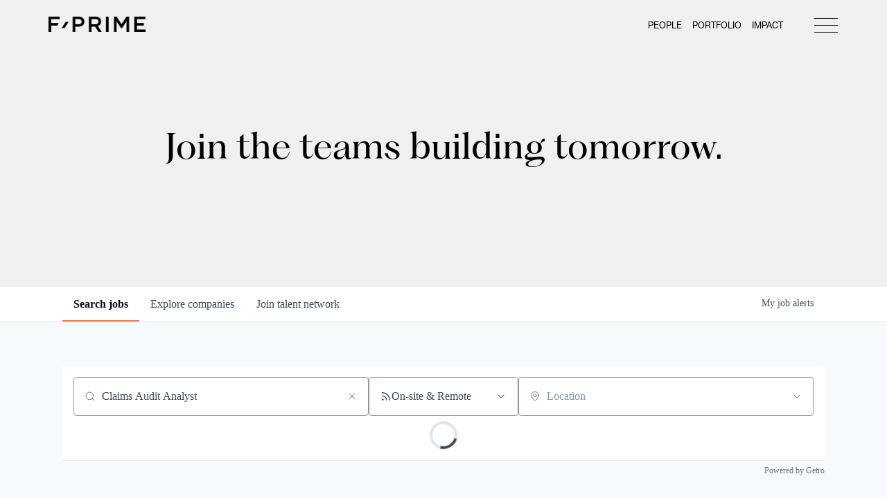

--- FILE ---
content_type: text/html; charset=utf-8
request_url: https://jobs.fprimecapital.com/jobs?q=Claims%20Audit%20Analyst
body_size: 16275
content:
<!DOCTYPE html><html lang="en"><head><link rel="shortcut icon" href="https://cdn.filestackcontent.com/YysyxmoSTHadINAmeBfb" data-next-head=""/><title data-next-head="">Jobs | F-Prime Capital Partners Job Board</title><meta name="description" property="og:description" content="Search job openings across the F-Prime Capital Partners network." data-next-head=""/><meta charSet="utf-8" data-next-head=""/><meta name="viewport" content="initial-scale=1.0, width=device-width" data-next-head=""/><link rel="apple-touch-icon" sizes="180x180" href="https://cdn.filestackcontent.com/YysyxmoSTHadINAmeBfb" data-next-head=""/><link rel="icon" type="image/png" sizes="32x32" href="https://cdn.filestackcontent.com/YysyxmoSTHadINAmeBfb" data-next-head=""/><link rel="icon" type="image/png" sizes="16x16" href="https://cdn.filestackcontent.com/YysyxmoSTHadINAmeBfb" data-next-head=""/><link rel="shortcut icon" href="https://cdn.filestackcontent.com/YysyxmoSTHadINAmeBfb" data-next-head=""/><link rel="canonical" href="https://jobs.fprimecapital.com/jobs" data-next-head=""/><meta name="url" property="og:url" content="https://jobs.fprimecapital.com" data-next-head=""/><meta name="type" property="og:type" content="website" data-next-head=""/><meta name="title" property="og:title" content="F-Prime Capital Partners Job Board" data-next-head=""/><meta name="image" property="og:image" content="http://cdn.filestackcontent.com/uHls9nsjR6GY95qtIbK3" data-next-head=""/><meta name="secure_url" property="og:image:secure_url" content="https://cdn.filestackcontent.com/uHls9nsjR6GY95qtIbK3" data-next-head=""/><meta name="twitter:card" content="summary_large_image" data-next-head=""/><meta name="twitter:image" content="https://cdn.filestackcontent.com/uHls9nsjR6GY95qtIbK3" data-next-head=""/><meta name="twitter:title" content="F-Prime Capital Partners Job Board" data-next-head=""/><meta name="twitter:description" content="Search job openings across the F-Prime Capital Partners network." data-next-head=""/><meta name="google-site-verification" content="CQNnZQRH0dvJgCqWABp64ULhLI69C53ULhWdJemAW_w" data-next-head=""/><script>!function(){var analytics=window.analytics=window.analytics||[];if(!analytics.initialize)if(analytics.invoked)window.console&&console.error&&console.error("Segment snippet included twice.");else{analytics.invoked=!0;analytics.methods=["trackSubmit","trackClick","trackLink","trackForm","pageview","identify","reset","group","track","ready","alias","debug","page","once","off","on","addSourceMiddleware","addIntegrationMiddleware","setAnonymousId","addDestinationMiddleware"];analytics.factory=function(e){return function(){if(window.analytics.initialized)return window.analytics[e].apply(window.analytics,arguments);var i=Array.prototype.slice.call(arguments);i.unshift(e);analytics.push(i);return analytics}};for(var i=0;i<analytics.methods.length;i++){var key=analytics.methods[i];analytics[key]=analytics.factory(key)}analytics.load=function(key,i){var t=document.createElement("script");t.type="text/javascript";t.async=!0;t.src="https://an.getro.com/analytics.js/v1/" + key + "/analytics.min.js";var n=document.getElementsByTagName("script")[0];n.parentNode.insertBefore(t,n);analytics._loadOptions=i};analytics._writeKey="VKRqdgSBA3lFoZSlbeHbrzqQkLPBcP7W";;analytics.SNIPPET_VERSION="4.16.1";
analytics.load("VKRqdgSBA3lFoZSlbeHbrzqQkLPBcP7W");

}}();</script><link rel="stylesheet" href="https://cdn-customers.getro.com/fprime/style.react.css??v=7d49c166ca9f24905f04271c5fbd729797522e47"/><link rel="preload" href="https://cdn.getro.com/assets/_next/static/css/b1414ae24606c043.css" as="style"/><link rel="stylesheet" href="https://cdn.getro.com/assets/_next/static/css/b1414ae24606c043.css" data-n-g=""/><noscript data-n-css=""></noscript><script defer="" nomodule="" src="https://cdn.getro.com/assets/_next/static/chunks/polyfills-42372ed130431b0a.js"></script><script id="jquery" src="https://ajax.googleapis.com/ajax/libs/jquery/3.6.0/jquery.min.js" defer="" data-nscript="beforeInteractive"></script><script src="https://cdn.getro.com/assets/_next/static/chunks/webpack-ab58b860c16628b6.js" defer=""></script><script src="https://cdn.getro.com/assets/_next/static/chunks/framework-a008f048849dfc11.js" defer=""></script><script src="https://cdn.getro.com/assets/_next/static/chunks/main-4151966bb5b4038b.js" defer=""></script><script src="https://cdn.getro.com/assets/_next/static/chunks/pages/_app-52002506ec936253.js" defer=""></script><script src="https://cdn.getro.com/assets/_next/static/chunks/a86620fd-3b4606652f1c2476.js" defer=""></script><script src="https://cdn.getro.com/assets/_next/static/chunks/07c2d338-19ca01e539922f81.js" defer=""></script><script src="https://cdn.getro.com/assets/_next/static/chunks/8230-afd6e299f7a6ae33.js" defer=""></script><script src="https://cdn.getro.com/assets/_next/static/chunks/4000-0acb5a82151cbee6.js" defer=""></script><script src="https://cdn.getro.com/assets/_next/static/chunks/9091-5cd776e8ee5ad3a3.js" defer=""></script><script src="https://cdn.getro.com/assets/_next/static/chunks/1637-66b68fc38bc6d10a.js" defer=""></script><script src="https://cdn.getro.com/assets/_next/static/chunks/3911-bec3a03c755777c4.js" defer=""></script><script src="https://cdn.getro.com/assets/_next/static/chunks/9117-6f216abbf55ba8cd.js" defer=""></script><script src="https://cdn.getro.com/assets/_next/static/chunks/1446-b10012f4e22f3c87.js" defer=""></script><script src="https://cdn.getro.com/assets/_next/static/chunks/5355-7de2c819d8cad6ea.js" defer=""></script><script src="https://cdn.getro.com/assets/_next/static/chunks/9582-aa7f986fdb36f43c.js" defer=""></script><script src="https://cdn.getro.com/assets/_next/static/chunks/7444-5b216bf1b914fcfd.js" defer=""></script><script src="https://cdn.getro.com/assets/_next/static/chunks/5809-2d37fe16713c0c21.js" defer=""></script><script src="https://cdn.getro.com/assets/_next/static/chunks/pages/jobs-67d76221fa675266.js" defer=""></script><script src="https://cdn.getro.com/assets/_next/static/wVUNz74L36J38sTj2A9V4/_buildManifest.js" defer=""></script><script src="https://cdn.getro.com/assets/_next/static/wVUNz74L36J38sTj2A9V4/_ssgManifest.js" defer=""></script><meta name="sentry-trace" content="06524412adf9e1fbe9734085b44ec9e1-590fc73656301fdd-0"/><meta name="baggage" content="sentry-environment=production,sentry-release=08a5512cff5c0e51019517bf0630219b287ce933,sentry-public_key=99c84790fa184cf49c16c34cd7113f75,sentry-trace_id=06524412adf9e1fbe9734085b44ec9e1,sentry-org_id=129958,sentry-sampled=false,sentry-sample_rand=0.9317656400191274,sentry-sample_rate=0.033"/><style data-styled="" data-styled-version="5.3.11">.gVRrUK{box-sizing:border-box;margin:0;min-width:0;font-family:-apple-system,BlinkMacSystemFont,'Segoe UI','Roboto','Oxygen','Ubuntu','Cantarell','Fira Sans','Droid Sans','Helvetica Neue','sans-serif';font-weight:400;font-style:normal;font-size:16px;color:#3F495A;}/*!sc*/
.fyPcag{box-sizing:border-box;margin:0;min-width:0;background-color:#F7FAFC;min-height:100vh;-webkit-flex-direction:column;-ms-flex-direction:column;flex-direction:column;-webkit-align-items:stretch;-webkit-box-align:stretch;-ms-flex-align:stretch;align-items:stretch;}/*!sc*/
.dKubqp{box-sizing:border-box;margin:0;min-width:0;}/*!sc*/
.elbZCm{box-sizing:border-box;margin:0;min-width:0;width:100%;}/*!sc*/
.dFKghv{box-sizing:border-box;margin:0;min-width:0;box-shadow:0 1px 0 0 #e5e5e5;-webkit-flex-direction:row;-ms-flex-direction:row;flex-direction:row;width:100%;background-color:#ffffff;}/*!sc*/
.byBMUo{box-sizing:border-box;margin:0;min-width:0;max-width:100%;width:100%;margin-left:auto;margin-right:auto;}/*!sc*/
@media screen and (min-width:40em){.byBMUo{width:100%;}}/*!sc*/
@media screen and (min-width:65em){.byBMUo{width:1100px;}}/*!sc*/
.hQFgTu{box-sizing:border-box;margin:0;min-width:0;color:#4900FF;position:relative;-webkit-text-decoration:none;text-decoration:none;-webkit-transition:all ease 0.3s;transition:all ease 0.3s;text-transform:capitalize;-webkit-order:0;-ms-flex-order:0;order:0;padding-left:16px;padding-right:16px;padding-top:16px;padding-bottom:16px;font-size:16px;color:#3F495A;display:-webkit-box;display:-webkit-flex;display:-ms-flexbox;display:flex;-webkit-align-items:baseline;-webkit-box-align:baseline;-ms-flex-align:baseline;align-items:baseline;}/*!sc*/
@media screen and (min-width:40em){.hQFgTu{text-transform:capitalize;}}/*!sc*/
@media screen and (min-width:65em){.hQFgTu{text-transform:unset;}}/*!sc*/
.hQFgTu span{display:none;}/*!sc*/
.hQFgTu::after{content:'';position:absolute;left:0;right:0;bottom:0;height:0.125rem;background-color:#4900FF;opacity:0;-webkit-transition:opacity 0.3s;transition:opacity 0.3s;}/*!sc*/
.hQFgTu:hover{color:#3F495A;}/*!sc*/
.hQFgTu:active{background-color:#F7FAFC;-webkit-transform:scale(.94);-ms-transform:scale(.94);transform:scale(.94);}/*!sc*/
.hQFgTu.active{font-weight:600;color:#090925;}/*!sc*/
.hQFgTu.active::after{opacity:1;}/*!sc*/
@media screen and (min-width:40em){.hQFgTu{padding-left:16px;padding-right:16px;}}/*!sc*/
.ekJmTQ{box-sizing:border-box;margin:0;min-width:0;display:none;}/*!sc*/
@media screen and (min-width:40em){.ekJmTQ{display:none;}}/*!sc*/
@media screen and (min-width:65em){.ekJmTQ{display:inline-block;}}/*!sc*/
.cyRTWj{box-sizing:border-box;margin:0;min-width:0;color:#4900FF;position:relative;-webkit-text-decoration:none;text-decoration:none;-webkit-transition:all ease 0.3s;transition:all ease 0.3s;text-transform:capitalize;-webkit-order:1;-ms-flex-order:1;order:1;padding-left:16px;padding-right:16px;padding-top:16px;padding-bottom:16px;font-size:16px;color:#3F495A;display:-webkit-box;display:-webkit-flex;display:-ms-flexbox;display:flex;-webkit-align-items:baseline;-webkit-box-align:baseline;-ms-flex-align:baseline;align-items:baseline;}/*!sc*/
@media screen and (min-width:40em){.cyRTWj{text-transform:capitalize;}}/*!sc*/
@media screen and (min-width:65em){.cyRTWj{text-transform:unset;}}/*!sc*/
.cyRTWj span{display:none;}/*!sc*/
.cyRTWj::after{content:'';position:absolute;left:0;right:0;bottom:0;height:0.125rem;background-color:#4900FF;opacity:0;-webkit-transition:opacity 0.3s;transition:opacity 0.3s;}/*!sc*/
.cyRTWj:hover{color:#3F495A;}/*!sc*/
.cyRTWj:active{background-color:#F7FAFC;-webkit-transform:scale(.94);-ms-transform:scale(.94);transform:scale(.94);}/*!sc*/
.cyRTWj.active{font-weight:600;color:#090925;}/*!sc*/
.cyRTWj.active::after{opacity:1;}/*!sc*/
@media screen and (min-width:40em){.cyRTWj{padding-left:16px;padding-right:16px;}}/*!sc*/
.kPzaxb{box-sizing:border-box;margin:0;min-width:0;color:#4900FF;position:relative;-webkit-text-decoration:none;text-decoration:none;-webkit-transition:all ease 0.3s;transition:all ease 0.3s;text-transform:unset;-webkit-order:2;-ms-flex-order:2;order:2;padding-left:16px;padding-right:16px;padding-top:16px;padding-bottom:16px;font-size:16px;color:#3F495A;display:-webkit-box;display:-webkit-flex;display:-ms-flexbox;display:flex;-webkit-align-items:center;-webkit-box-align:center;-ms-flex-align:center;align-items:center;}/*!sc*/
.kPzaxb span{display:none;}/*!sc*/
.kPzaxb::after{content:'';position:absolute;left:0;right:0;bottom:0;height:0.125rem;background-color:#4900FF;opacity:0;-webkit-transition:opacity 0.3s;transition:opacity 0.3s;}/*!sc*/
.kPzaxb:hover{color:#3F495A;}/*!sc*/
.kPzaxb:active{background-color:#F7FAFC;-webkit-transform:scale(.94);-ms-transform:scale(.94);transform:scale(.94);}/*!sc*/
.kPzaxb.active{font-weight:600;color:#090925;}/*!sc*/
.kPzaxb.active::after{opacity:1;}/*!sc*/
@media screen and (min-width:40em){.kPzaxb{padding-left:16px;padding-right:16px;}}/*!sc*/
.jQZwAb{box-sizing:border-box;margin:0;min-width:0;display:inline-block;}/*!sc*/
@media screen and (min-width:40em){.jQZwAb{display:inline-block;}}/*!sc*/
@media screen and (min-width:65em){.jQZwAb{display:none;}}/*!sc*/
.ioCEHO{box-sizing:border-box;margin:0;min-width:0;margin-left:auto;margin-right:16px;text-align:left;-webkit-flex-direction:column;-ms-flex-direction:column;flex-direction:column;-webkit-order:9999;-ms-flex-order:9999;order:9999;}/*!sc*/
@media screen and (min-width:40em){.ioCEHO{margin-right:16px;}}/*!sc*/
@media screen and (min-width:65em){.ioCEHO{margin-right:0;}}/*!sc*/
.iJaGyT{box-sizing:border-box;margin:0;min-width:0;position:relative;cursor:pointer;-webkit-transition:all ease 0.3s;transition:all ease 0.3s;border-radius:4px;font-size:16px;font-weight:500;display:-webkit-box;display:-webkit-flex;display:-ms-flexbox;display:flex;-webkit-tap-highlight-color:transparent;-webkit-align-items:center;-webkit-box-align:center;-ms-flex-align:center;align-items:center;font-family:-apple-system,BlinkMacSystemFont,'Segoe UI','Roboto','Oxygen','Ubuntu','Cantarell','Fira Sans','Droid Sans','Helvetica Neue','sans-serif';color:#3F495A;background-color:#FFFFFF;border-style:solid;border-color:#A3B1C2;border-width:1px;border:none;border-color:transparent;width:small;height:small;margin-top:8px;padding:8px 16px;padding-right:0;-webkit-align-self:center;-ms-flex-item-align:center;align-self:center;font-size:14px;}/*!sc*/
.iJaGyT:active{-webkit-transform:scale(.94);-ms-transform:scale(.94);transform:scale(.94);box-shadow:inset 0px 1.875px 1.875px rgba(0,0,0,0.12);}/*!sc*/
.iJaGyT:disabled{color:#A3B1C2;}/*!sc*/
.iJaGyT:hover{background-color:#F7FAFC;}/*!sc*/
.iJaGyT [role="progressbar"] > div > div{border-color:rgba(63,73,90,0.2);border-top-color:#090925;}/*!sc*/
@media screen and (min-width:40em){.iJaGyT{border-color:#A3B1C2;}}/*!sc*/
@media screen and (min-width:40em){.iJaGyT{padding-right:16px;}}/*!sc*/
.jUfIjB{box-sizing:border-box;margin:0;min-width:0;display:none;}/*!sc*/
@media screen and (min-width:40em){.jUfIjB{display:block;}}/*!sc*/
.iqghoL{box-sizing:border-box;margin:0;min-width:0;margin-left:auto !important;margin-right:auto !important;box-sizing:border-box;max-width:100%;position:static;z-index:1;margin-left:auto;margin-right:auto;width:100%;padding-top:0;padding-left:16px;padding-right:16px;padding-bottom:64px;}/*!sc*/
@media screen and (min-width:40em){.iqghoL{width:100%;}}/*!sc*/
@media screen and (min-width:65em){.iqghoL{width:1132px;}}/*!sc*/
.bkhDTe{box-sizing:border-box;margin:0;min-width:0;margin-top:64px;margin-bottom:32px;}/*!sc*/
.dOjeRb{box-sizing:border-box;margin:0;min-width:0;padding-left:16px;padding-right:16px;padding-top:8px;padding-bottom:8px;background:white;border:none;box-shadow:0px 1px 0px 0px rgba(0,0,0,0.06);border-radius:4px;padding:16px;margin-top:0px;margin-bottom:0px;}/*!sc*/
.dPOMYt{box-sizing:border-box;margin:0;min-width:0;position:relative;-webkit-flex-direction:column;-ms-flex-direction:column;flex-direction:column;}/*!sc*/
.eafdQG{box-sizing:border-box;margin:0;min-width:0;gap:8px;position:relative;-webkit-flex-direction:column;-ms-flex-direction:column;flex-direction:column;padding-bottom:8px;-webkit-align-items:flex-start;-webkit-box-align:flex-start;-ms-flex-align:flex-start;align-items:flex-start;}/*!sc*/
@media screen and (min-width:40em){.eafdQG{-webkit-flex-direction:column;-ms-flex-direction:column;flex-direction:column;}}/*!sc*/
@media screen and (min-width:65em){.eafdQG{-webkit-flex-direction:row;-ms-flex-direction:row;flex-direction:row;}}/*!sc*/
.dtqdsu{box-sizing:border-box;margin:0;min-width:0;-webkit-align-items:center;-webkit-box-align:center;-ms-flex-align:center;align-items:center;width:100%;position:relative;}/*!sc*/
.hNsqQD{box-sizing:border-box;margin:0;min-width:0;-webkit-align-self:center;-ms-flex-item-align:center;align-self:center;-webkit-flex-shrink:0;-ms-flex-negative:0;flex-shrink:0;stroke:currentColor;position:absolute;left:16px;color:#67738B;height:16px;width:16px;}/*!sc*/
.jPrzrh{box-sizing:border-box;margin:0;min-width:0;display:block;width:100%;padding:8px;-webkit-appearance:none;-moz-appearance:none;appearance:none;font-size:inherit;line-height:inherit;border:1px solid;border-radius:4px;color:inherit;background-color:transparent;border-color:#8797AB;font-size:16px;-webkit-transition:all .3s;transition:all .3s;color:#3F495A;background-color:#FFFFFF;border-color:#8797AB !important;padding-left:40px;padding-right:12px;padding-top:8px;padding-bottom:8px;font-size:16px;line-height:22px;height:40px;font-family:inherit!important;border-radius:4px;border:1px solid;height:56px;}/*!sc*/
.jPrzrh:disabled{background-color:#EDF2F7;color:#67738B;border-color:#DEE4ED;opacity:1;}/*!sc*/
.jPrzrh::-webkit-input-placeholder{color:#8797AB;}/*!sc*/
.jPrzrh::-moz-placeholder{color:#8797AB;}/*!sc*/
.jPrzrh:-ms-input-placeholder{color:#8797AB;}/*!sc*/
.jPrzrh::placeholder{color:#8797AB;}/*!sc*/
.jPrzrh:focus{outline:none !important;border-color:#3F495A;}/*!sc*/
.jPrzrh::-webkit-input-placeholder{color:#8797AB;font-size:16px;}/*!sc*/
.jPrzrh::-moz-placeholder{color:#8797AB;font-size:16px;}/*!sc*/
.jPrzrh:-ms-input-placeholder{color:#8797AB;font-size:16px;}/*!sc*/
.jPrzrh::placeholder{color:#8797AB;font-size:16px;}/*!sc*/
.gaTgQg{box-sizing:border-box;margin:0;min-width:0;stroke:#67738B;background:transparent;position:absolute;right:16px;cursor:pointer;display:-webkit-box;display:-webkit-flex;display:-ms-flexbox;display:flex;-webkit-align-items:center;-webkit-box-align:center;-ms-flex-align:center;align-items:center;color:#67738B;}/*!sc*/
.fhUgHl{box-sizing:border-box;margin:0;min-width:0;-webkit-align-self:center;-ms-flex-item-align:center;align-self:center;-webkit-flex-shrink:0;-ms-flex-negative:0;flex-shrink:0;stroke:currentColor;color:#67738B;width:1em;height:1em;}/*!sc*/
.gpYOrq{box-sizing:border-box;margin:0;min-width:0;width:100%;max-width:100%;position:relative;}/*!sc*/
@media screen and (min-width:40em){.gpYOrq{max-width:100%;}}/*!sc*/
@media screen and (min-width:65em){.gpYOrq{max-width:216px;}}/*!sc*/
.ifTlGn{box-sizing:border-box;margin:0;min-width:0;border:1px solid;border-color:#8797AB;border-radius:4px;height:56px;width:100%;color:#3F495A;font-size:16px;line-height:24px;-webkit-box-pack:justify;-webkit-justify-content:space-between;-ms-flex-pack:justify;justify-content:space-between;-webkit-align-items:center;-webkit-box-align:center;-ms-flex-align:center;align-items:center;padding:12px 16px;cursor:pointer;}/*!sc*/
.hMzqbi{box-sizing:border-box;margin:0;min-width:0;-webkit-box-pack:justify;-webkit-justify-content:space-between;-ms-flex-pack:justify;justify-content:space-between;-webkit-align-items:center;-webkit-box-align:center;-ms-flex-align:center;align-items:center;gap:8px;}/*!sc*/
.gKbVEE{box-sizing:border-box;margin:0;min-width:0;width:16px;height:16px;}/*!sc*/
.hOzwRQ{box-sizing:border-box;margin:0;min-width:0;color:#67738B;width:16px;height:16px;}/*!sc*/
.bQTaFj{box-sizing:border-box;margin:0;min-width:0;position:relative;width:100%;}/*!sc*/
.bQTaFj svg{margin-left:0px;}/*!sc*/
.CPtuy{box-sizing:border-box;margin:0;min-width:0;display:block;width:100%;padding:8px;-webkit-appearance:none;-moz-appearance:none;appearance:none;font-size:inherit;line-height:inherit;border:1px solid;border-radius:4px;color:inherit;background-color:transparent;border-color:#8797AB;font-size:16px;-webkit-transition:all .3s;transition:all .3s;color:#3F495A;background-color:#FFFFFF;border-color:#8797AB !important;padding-left:40px;padding-right:12px;padding-top:8px;padding-bottom:8px;font-size:16px;line-height:22px;height:40px;font-family:inherit!important;border-radius:4px;border:1px solid;-webkit-transition:none;transition:none;text-transform:none;height:56px;}/*!sc*/
.CPtuy:disabled{background-color:#EDF2F7;color:#67738B;border-color:#DEE4ED;opacity:1;}/*!sc*/
.CPtuy::-webkit-input-placeholder{color:#8797AB;}/*!sc*/
.CPtuy::-moz-placeholder{color:#8797AB;}/*!sc*/
.CPtuy:-ms-input-placeholder{color:#8797AB;}/*!sc*/
.CPtuy::placeholder{color:#8797AB;}/*!sc*/
.CPtuy:focus{outline:none !important;border-color:#3F495A;}/*!sc*/
.CPtuy::-webkit-input-placeholder{color:#8797AB;font-size:16px;}/*!sc*/
.CPtuy::-moz-placeholder{color:#8797AB;font-size:16px;}/*!sc*/
.CPtuy:-ms-input-placeholder{color:#8797AB;font-size:16px;}/*!sc*/
.CPtuy::placeholder{color:#8797AB;font-size:16px;}/*!sc*/
.ePOtqE{box-sizing:border-box;margin:0;min-width:0;gap:24px;-webkit-flex-direction:column;-ms-flex-direction:column;flex-direction:column;}/*!sc*/
@media screen and (min-width:40em){.ePOtqE{gap:8px;-webkit-flex-direction:row;-ms-flex-direction:row;flex-direction:row;}}/*!sc*/
.imIhDR{box-sizing:border-box;margin:0;min-width:0;gap:0px;width:100%;}/*!sc*/
@media screen and (min-width:40em){.imIhDR{gap:0px;}}/*!sc*/
@media screen and (min-width:65em){.imIhDR{gap:8px;}}/*!sc*/
@media screen and (min-width:40em){.imIhDR{width:50%;}}/*!sc*/
@media screen and (min-width:65em){.imIhDR{width:100%;}}/*!sc*/
.hBsjQI{box-sizing:border-box;margin:0;min-width:0;overflow:hidden;z-index:1;max-width:850px;}/*!sc*/
.kDugEE{box-sizing:border-box;margin:0;min-width:0;display:none;gap:8px;-webkit-flex-wrap:wrap;-ms-flex-wrap:wrap;flex-wrap:wrap;height:34px;overflow:hidden;}/*!sc*/
@media screen and (min-width:40em){.kDugEE{display:none;}}/*!sc*/
@media screen and (min-width:65em){.kDugEE{display:-webkit-box;display:-webkit-flex;display:-ms-flexbox;display:flex;}}/*!sc*/
.kDugEE button{padding:0px;}/*!sc*/
.cYZSww{box-sizing:border-box;margin:0;min-width:0;box-sizing:border-box;-webkit-order:3;-ms-flex-order:3;order:3;}/*!sc*/
.gEjMnB{box-sizing:border-box;margin:0;min-width:0;z-index:999;border:1px solid;border-radius:4px;-webkit-align-items:left;-webkit-box-align:left;-ms-flex-align:left;align-items:left;width:100%;padding:4px 16px;-webkit-box-pack:justify;-webkit-justify-content:space-between;-ms-flex-pack:justify;justify-content:space-between;gap:4px;border-color:#DEE4ED;height:32px;position:relative;cursor:pointer;}/*!sc*/
@media screen and (min-width:40em){.gEjMnB{-webkit-align-items:center;-webkit-box-align:center;-ms-flex-align:center;align-items:center;width:auto;}}/*!sc*/
.bTFOLE{box-sizing:border-box;margin:0;min-width:0;font-size:14px;font-weight:500;line-height:24px;color:#3F495A;}/*!sc*/
.jKkGwI{box-sizing:border-box;margin:0;min-width:0;-webkit-align-self:center;-ms-flex-item-align:center;align-self:center;-webkit-flex-shrink:0;-ms-flex-negative:0;flex-shrink:0;color:#3F495A;width:16px;height:16px;}/*!sc*/
.jKkGwI stroke{main:#3F495A;dark:#090925;subtle:#67738B;placeholder:#8797AB;link:#3F495A;link-accent:#4900FF;error:#D90218;}/*!sc*/
.iKBhxn{box-sizing:border-box;margin:0;min-width:0;box-sizing:border-box;-webkit-order:4;-ms-flex-order:4;order:4;}/*!sc*/
.bmrzoG{box-sizing:border-box;margin:0;min-width:0;box-sizing:border-box;-webkit-order:5;-ms-flex-order:5;order:5;}/*!sc*/
.disCzZ{box-sizing:border-box;margin:0;min-width:0;padding-top:8px;-webkit-box-pack:end;-webkit-justify-content:flex-end;-ms-flex-pack:end;justify-content:flex-end;}/*!sc*/
.cMUIwX{box-sizing:border-box;margin:0;min-width:0;color:#4900FF;position:relative;text-align:right;-webkit-text-decoration:none;text-decoration:none;color:#67738B !important;font-size:12px;}/*!sc*/
.cMUIwX:hover{color:#3F495A !important;-webkit-text-decoration:underline;text-decoration:underline;}/*!sc*/
.gzvRyC{box-sizing:border-box;margin:0;min-width:0;-webkit-flex-direction:column;-ms-flex-direction:column;flex-direction:column;padding-bottom:32px;}/*!sc*/
.jVkuIv{box-sizing:border-box;margin:0;min-width:0;padding-bottom:8px;}/*!sc*/
.eeJJhv{box-sizing:border-box;margin:0;min-width:0;padding-left:5px;padding-right:5px;font-size:14px;margin-right:8px;}/*!sc*/
.dYQMIk{box-sizing:border-box;margin:0;min-width:0;margin:0;padding-top:4px;-webkit-flex-direction:column;-ms-flex-direction:column;flex-direction:column;}/*!sc*/
.bSxJmE{box-sizing:border-box;margin:0;min-width:0;padding-bottom:128px;}/*!sc*/
.kVruse{box-sizing:border-box;margin:0;min-width:0;-webkit-flex-direction:column;-ms-flex-direction:column;flex-direction:column;-webkit-align-items:center;-webkit-box-align:center;-ms-flex-align:center;align-items:center;text-align:center;}/*!sc*/
.fSjcMq{box-sizing:border-box;margin:0;min-width:0;color:#090925;font-size:18px;font-weight:600;padding-bottom:16px;}/*!sc*/
.lnfrVq{box-sizing:border-box;margin:0;min-width:0;color:#3F495A;}/*!sc*/
.iRHpVS{box-sizing:border-box;margin:0;min-width:0;margin-top:24px;}/*!sc*/
.coycJl{box-sizing:border-box;margin:0;min-width:0;border-radius:4px;box-shadow:0px 1px 0px 0px rgba(0,0,0,0.06);padding:16px;background-color:#FFFFFF;margin-left:1px;margin-right:1px;padding-left:16px;padding-right:16px;padding-top:8px;padding-bottom:8px;background:white;border-style:solid;border-color:#DEE4ED;border-width:1px;-webkit-transition:all ease .3s;transition:all ease .3s;position:relative;border-top-color:#4900FF;border-top-width:4px;border-top-style:solid;margin-top:2px;margin-bottom:2px;}/*!sc*/
@media screen and (min-width:40em){.coycJl{margin-top:8px;margin-bottom:8px;padding:32px;}}/*!sc*/
.coycJl:not(:last-child){margin-bottom:8px;}/*!sc*/
.knzSuZ{box-sizing:border-box;margin:0;min-width:0;padding-left:0;padding-right:0;padding-top:0;padding-bottom:0;-webkit-flex-direction:column;-ms-flex-direction:column;flex-direction:column;-webkit-align-items:center;-webkit-box-align:center;-ms-flex-align:center;align-items:center;}/*!sc*/
@media screen and (min-width:40em){.knzSuZ{padding-left:32px;padding-right:32px;}}/*!sc*/
@media screen and (min-width:65em){.knzSuZ{padding-left:64px;padding-right:64px;}}/*!sc*/
.kGSrwC{box-sizing:border-box;margin:0;min-width:0;font-weight:600;font-size:20px;margin-bottom:8px;color:#090925;text-align:center;}/*!sc*/
.bcGFys{box-sizing:border-box;margin:0;min-width:0;color:#3F495A;font-size:14px;font-weight:400;margin-bottom:16px;}/*!sc*/
.kydgto{box-sizing:border-box;margin:0;min-width:0;-webkit-flex-direction:column;-ms-flex-direction:column;flex-direction:column;width:100%;margin-top:8px;-webkit-box-pack:center;-webkit-justify-content:center;-ms-flex-pack:center;justify-content:center;}/*!sc*/
@media screen and (min-width:40em){.kydgto{-webkit-flex-direction:row;-ms-flex-direction:row;flex-direction:row;}}/*!sc*/
.cldkAE{box-sizing:border-box;margin:0;min-width:0;-webkit-box-flex:2;-webkit-flex-grow:2;-ms-flex-positive:2;flex-grow:2;-webkit-flex-direction:column;-ms-flex-direction:column;flex-direction:column;max-width:100%;}/*!sc*/
@media screen and (min-width:40em){.cldkAE{max-width:280px;}}/*!sc*/
.igWkck{box-sizing:border-box;margin:0;min-width:0;display:block;width:100%;padding:8px;-webkit-appearance:none;-moz-appearance:none;appearance:none;font-size:inherit;line-height:inherit;border:1px solid;border-radius:4px;color:inherit;background-color:transparent;border-color:#8797AB;font-size:16px;-webkit-transition:all .3s;transition:all .3s;color:#3F495A;background-color:#FFFFFF;border-color:#8797AB;padding-left:16px;padding-right:16px;padding-top:8px;padding-bottom:8px;font-size:16px;line-height:30px;height:40px;-webkit-box-flex:2;-webkit-flex-grow:2;-ms-flex-positive:2;flex-grow:2;}/*!sc*/
.igWkck:disabled{background-color:#EDF2F7;color:#67738B;border-color:#DEE4ED;opacity:1;}/*!sc*/
.igWkck::-webkit-input-placeholder{color:#8797AB;}/*!sc*/
.igWkck::-moz-placeholder{color:#8797AB;}/*!sc*/
.igWkck:-ms-input-placeholder{color:#8797AB;}/*!sc*/
.igWkck::placeholder{color:#8797AB;}/*!sc*/
.igWkck:focus{outline:none !important;border-color:#3F495A;}/*!sc*/
.fIUOoG{box-sizing:border-box;margin:0;min-width:0;justify-self:flex-end;margin-top:auto;-webkit-flex-direction:row;-ms-flex-direction:row;flex-direction:row;width:100%;background-color:transparent;padding-top:32px;padding-bottom:32px;}/*!sc*/
.Jizzq{box-sizing:border-box;margin:0;min-width:0;width:100%;margin-left:auto;margin-right:auto;-webkit-flex-direction:column;-ms-flex-direction:column;flex-direction:column;text-align:center;}/*!sc*/
@media screen and (min-width:40em){.Jizzq{width:1100px;}}/*!sc*/
.fONCsf{box-sizing:border-box;margin:0;min-width:0;color:#4900FF;-webkit-align-self:center;-ms-flex-item-align:center;align-self:center;margin-bottom:16px;color:#090925;width:120px;}/*!sc*/
.bfORaf{box-sizing:border-box;margin:0;min-width:0;color:currentColor;width:100%;height:auto;}/*!sc*/
.gkPOSa{box-sizing:border-box;margin:0;min-width:0;-webkit-flex-direction:row;-ms-flex-direction:row;flex-direction:row;-webkit-box-pack:center;-webkit-justify-content:center;-ms-flex-pack:center;justify-content:center;-webkit-flex-wrap:wrap;-ms-flex-wrap:wrap;flex-wrap:wrap;}/*!sc*/
.hDtUlk{box-sizing:border-box;margin:0;min-width:0;-webkit-appearance:none;-moz-appearance:none;appearance:none;display:inline-block;text-align:center;line-height:inherit;-webkit-text-decoration:none;text-decoration:none;font-size:inherit;padding-left:16px;padding-right:16px;padding-top:8px;padding-bottom:8px;color:#ffffff;background-color:#4900FF;border:none;border-radius:4px;padding-left:8px;padding-right:8px;font-size:16px;position:relative;z-index:2;cursor:pointer;-webkit-transition:all ease 0.3s;transition:all ease 0.3s;border-radius:4px;font-weight:500;display:-webkit-box;display:-webkit-flex;display:-ms-flexbox;display:flex;-webkit-tap-highlight-color:transparent;-webkit-align-items:center;-webkit-box-align:center;-ms-flex-align:center;align-items:center;font-family:-apple-system,BlinkMacSystemFont,'Segoe UI','Roboto','Oxygen','Ubuntu','Cantarell','Fira Sans','Droid Sans','Helvetica Neue','sans-serif';color:#3F495A;background-color:transparent;border-style:solid;border-color:#A3B1C2;border-width:1px;border:none;-webkit-box-pack:unset;-webkit-justify-content:unset;-ms-flex-pack:unset;justify-content:unset;-webkit-text-decoration:none;text-decoration:none;white-space:nowrap;margin-right:16px;padding:0;color:#67738B;padding-top:4px;padding-bottom:4px;font-size:12px;}/*!sc*/
.hDtUlk:active{-webkit-transform:scale(.94);-ms-transform:scale(.94);transform:scale(.94);box-shadow:inset 0px 1.875px 1.875px rgba(0,0,0,0.12);}/*!sc*/
.hDtUlk:disabled{color:#A3B1C2;}/*!sc*/
.hDtUlk:hover{-webkit-text-decoration:underline;text-decoration:underline;}/*!sc*/
.hDtUlk [role="progressbar"] > div > div{border-color:rgba(63,73,90,0.2);border-top-color:#090925;}/*!sc*/
data-styled.g1[id="sc-aXZVg"]{content:"gVRrUK,fyPcag,dKubqp,elbZCm,dFKghv,byBMUo,hQFgTu,ekJmTQ,cyRTWj,kPzaxb,jQZwAb,ioCEHO,iJaGyT,jUfIjB,iqghoL,bkhDTe,dOjeRb,dPOMYt,eafdQG,dtqdsu,hNsqQD,jPrzrh,gaTgQg,fhUgHl,gpYOrq,ifTlGn,hMzqbi,gKbVEE,hOzwRQ,bQTaFj,CPtuy,ePOtqE,imIhDR,hBsjQI,kDugEE,cYZSww,gEjMnB,bTFOLE,jKkGwI,iKBhxn,bmrzoG,disCzZ,cMUIwX,gzvRyC,jVkuIv,eeJJhv,dYQMIk,bSxJmE,kVruse,fSjcMq,lnfrVq,iRHpVS,coycJl,knzSuZ,kGSrwC,bcGFys,kydgto,cldkAE,igWkck,fIUOoG,Jizzq,fONCsf,bfORaf,gkPOSa,hDtUlk,"}/*!sc*/
.fteAEG{display:-webkit-box;display:-webkit-flex;display:-ms-flexbox;display:flex;}/*!sc*/
data-styled.g2[id="sc-gEvEer"]{content:"fteAEG,"}/*!sc*/
.flWBVF{box-sizing:border-box;margin:0;min-width:0;container-type:inline-size;container-name:hero;}/*!sc*/
.bdeKvR{box-sizing:border-box;margin:0;min-width:0;position:relative;background-size:cover;background-position:center center;text-align:center;padding-top:32px;padding-bottom:32px;color:#ffffff;}/*!sc*/
@media (min-width:480px){.bdeKvR{padding:calc(10 * 0.5rem) 0;}}/*!sc*/
.bdeKvR::before{content:'';position:absolute;left:0;right:0;top:0;bottom:0;background-color:#f0f0f0;z-index:2;}/*!sc*/
.iFoJuC{box-sizing:border-box;margin:0;min-width:0;object-fit:cover;width:100%;height:100%;position:absolute;left:0;top:0;}/*!sc*/
.cmDbPT{box-sizing:border-box;margin:0;min-width:0;margin-left:auto !important;margin-right:auto !important;box-sizing:border-box;max-width:100%;position:relative;z-index:3;margin-left:auto;margin-right:auto;width:100%;padding-top:0;padding-left:16px;padding-right:16px;}/*!sc*/
@media screen and (min-width:40em){.cmDbPT{width:100%;}}/*!sc*/
@media screen and (min-width:65em){.cmDbPT{width:1132px;}}/*!sc*/
.bsENgY{box-sizing:border-box;margin:0;min-width:0;max-width:900px;position:relative;text-align:center;font-size:18px;font-weight:500;font-family:inherit;margin-left:auto;margin-right:auto;margin-top:0;margin-bottom:0;color:inherit;}/*!sc*/
@media screen and (min-width:40em){.bsENgY{font-size:32px;}}/*!sc*/
.fgGDRD{box-sizing:border-box;margin:0;min-width:0;-webkit-appearance:none;-moz-appearance:none;appearance:none;display:inline-block;text-align:center;line-height:inherit;-webkit-text-decoration:none;text-decoration:none;font-size:inherit;padding-left:16px;padding-right:16px;padding-top:8px;padding-bottom:8px;color:#ffffff;background-color:#4900FF;border:none;border-radius:4px;font-size:16px;font-weight:500;color:#ffffff;background-color:#4900FF;border-radius:4px;position:relative;cursor:pointer;-webkit-transition:all ease 0.3s;transition:all ease 0.3s;display:-webkit-box;display:-webkit-flex;display:-ms-flexbox;display:flex;-webkit-tap-highlight-color:transparent;-webkit-align-items:center;-webkit-box-align:center;-ms-flex-align:center;align-items:center;font-family:-apple-system,BlinkMacSystemFont,'Segoe UI','Roboto','Oxygen','Ubuntu','Cantarell','Fira Sans','Droid Sans','Helvetica Neue','sans-serif';border-width:1px;border-style:solid;border-color:#4900FF;pointer-events:unset;padding-left:32px;padding-right:32px;padding-top:16px;padding-bottom:16px;font-size:16px;line-height:16px;height:40px;display:-webkit-box;display:-webkit-flex;display:-ms-flexbox;display:flex;-webkit-box-pack:center;-webkit-justify-content:center;-ms-flex-pack:center;justify-content:center;margin-left:0;margin-top:8px;height:40px;}/*!sc*/
.fgGDRD:active{-webkit-transform:scale(.94);-ms-transform:scale(.94);transform:scale(.94);box-shadow:inset 0px 1.875px 1.875px rgba(0,0,0,0.12);}/*!sc*/
.fgGDRD:hover{background-color:#4900FF;}/*!sc*/
.fgGDRD:disabled:not(.ladda-button){background-color:#DEE4ED;}/*!sc*/
.fgGDRD.ladda-button [role="progressbar"] > div > div{border-color:rgba(255,255,255,0.2);border-top-color:#FFFFFF;}/*!sc*/
@media screen and (min-width:40em){.fgGDRD{margin-left:8px;margin-top:0;}}/*!sc*/
.eujyQH{box-sizing:border-box;margin:0;min-width:0;visibility:visible;font-size:16px;}/*!sc*/
.iZBLhT{box-sizing:border-box;margin:0;min-width:0;-webkit-column-gap:4px;column-gap:4px;-webkit-flex-direction:initial;-ms-flex-direction:initial;flex-direction:initial;-webkit-align-items:center;-webkit-box-align:center;-ms-flex-align:center;align-items:center;}/*!sc*/
.exMvxQ{box-sizing:border-box;margin:0;min-width:0;-webkit-text-decoration:none;text-decoration:none;color:currentColor;width:100%;height:auto;}/*!sc*/
data-styled.g3[id="sc-eqUAAy"]{content:"flWBVF,bdeKvR,iFoJuC,cmDbPT,bsENgY,fgGDRD,eujyQH,iZBLhT,exMvxQ,"}/*!sc*/
.gQycbC{display:-webkit-box;display:-webkit-flex;display:-ms-flexbox;display:flex;}/*!sc*/
data-styled.g4[id="sc-fqkvVR"]{content:"gQycbC,"}/*!sc*/
</style></head><body id="main-wrapper" class="custom-design-fprime"><div id="root"></div><div id="__next"><div class="sc-aXZVg gVRrUK"><div class="" style="position:fixed;top:0;left:0;height:2px;background:transparent;z-index:99999999999;width:100%"><div class="" style="height:100%;background:#4900FF;transition:all 500ms ease;width:0%"><div style="box-shadow:0 0 10px #4900FF, 0 0 10px #4900FF;width:5%;opacity:1;position:absolute;height:100%;transition:all 500ms ease;transform:rotate(3deg) translate(0px, -4px);left:-10rem"></div></div></div><div id="wlc-main" class="sc-aXZVg sc-gEvEer fyPcag fteAEG network-container"><div data-testid="custom-header" id="fprime-custom-header" class="sc-aXZVg dKubqp fprime-custom-part">
<div class="cd-wrapper">
  <header id="masthead" class="site-header" role="banner">
    <div class="content_wrapper">
      <div class="site-branding">
        <p class="site-title"
          ><a href="https://fprimecapital.com/" rel="home"
            >F-Prime Capital</a
          ></p
        > </div
      >

      <div class="header_nav" role="navigation">
        <div class="desktop_nav">
          <div class="desktop_nav_menu">
            <div class="menu-desktop-menu-container"
              ><ul id="menu-desktop-menu" class="main-menu"
                ><li
                  id="menu-item-14743"
                  class="nav-people menu-item menu-item-type-post_type menu-item-object-page menu-item-14743"
                  ><a href="https://fprimecapital.com/people/">People</a></li
                >
                <li
                  id="menu-item-14742"
                  class="nav-portfolio menu-item menu-item-type-post_type menu-item-object-page menu-item-14742"
                  ><a href="https://fprimecapital.com/portfolio/"
                    >Portfolio</a
                  ></li
                >
                <li
                  id="menu-item-14741"
                  class="nav-impact menu-item menu-item-type-post_type menu-item-object-page menu-item-14741"
                  ><a href="https://fprimecapital.com/impact/">Impact</a></li
                >
              </ul></div
            >
          </div>
        </div>

        <nav id="site-navigation" class="main-navigation">
          <div id="mobile_menu_icon" class="close_mobile_menu" tabindex="0">
            <div class="hamburger1"></div>
            <div class="hamburger2"></div>
            <div class="hamburger3"></div>
            <div class="close1"></div>
            <div class="close2"></div>
          </div>
          <div class="menu-main-nav-container"
            ><ul id="primary-menu" class="menu"
              ><li
                id="menu-item-13069"
                class="nav-home menu-item menu-item-type-custom menu-item-object-custom current-menu-item current_page_item menu-item-13069 show"
                ><a href="https://fprimecapital.com/" aria-current="page"
                  >Home</a
                ></li
              >
              <li
                id="menu-item-13067"
                class="nav-people menu-item menu-item-type-post_type menu-item-object-page menu-item-13067 show"
                ><a href="https://fprimecapital.com/people/">People</a></li
              >
              <li
                id="menu-item-13066"
                class="nav-portfolio menu-item menu-item-type-post_type menu-item-object-page menu-item-has-children menu-item-13066 show"
                ><a href="https://fprimecapital.com/portfolio/">Portfolio</a>
                <ul class="sub-menu">
                  <li
                    id="menu-item-14672"
                    class="menu-item menu-item-type-post_type menu-item-object-page menu-item-14672"
                    ><a
                      href="https://fprimecapital.com/portfolio/life-sciences/"
                      >Life Sciences</a
                    ></li
                  >
                  <li
                    id="menu-item-14670"
                    class="menu-item menu-item-type-post_type menu-item-object-page menu-item-14670"
                    ><a href="https://fprimecapital.com/portfolio/tech/"
                      >Technology</a
                    ></li
                  ><li
                    id="menu-item-14671"
                    class="menu-item menu-item-type-post_type menu-item-object-page menu-item-14671"
                    ><a
                      href="https://fprimecapital.com/portfolio/healthtech-services/"
                      >Healthtech + Services</a
                    ></li
                  >
                  <li
                    id="menu-item-14910"
                    class="menu-item menu-item-type-post_type menu-item-object-page menu-item-14910"
                    ><a href="https://fprimecapital.com/portfolio/crypto/"
                      >Crypto</a
                    ></li
                  >
                </ul>
              </li>
              <li
                id="menu-item-13082"
                class="nav-impact menu-item menu-item-type-post_type menu-item-object-page menu-item-13082 show"
                ><a href="https://fprimecapital.com/impact/">Impact</a></li
              >
              <li
                id="menu-item-13086"
                class="nav-sub space-above menu-item menu-item-type-post_type menu-item-object-page menu-item-13086 show"
                ><a href="https://fprimecapital.com/about/">About</a></li
              >
              <li
                id="menu-item-13070"
                class="nav-sub menu-item menu-item-type-custom menu-item-object-custom menu-item-13070 show"
                ><a
                  target="_blank"
                  href="https://jobs.fprimecapital.com/companies"
                  >Jobs</a
                ></li
              >
              <li
                id="menu-item-13071"
                class="nav-sub menu-item menu-item-type-custom menu-item-object-custom menu-item-13071 show"
                ><a
                  target="_blank"
                  href="https://fintechindex.fprimecapital.com/"
                  >Fintech Index</a
                ></li
              >
            </ul></div
          >
          <div class="cleardiv"></div>
        </nav>
      </div>
    </div>
  </header>

  <div id="modal_bg" class="close_mobile_menu"></div>
</div>

</div><div width="1" class="sc-aXZVg elbZCm"><div class="sc-eqUAAy flWBVF job-board-hero"><div data-testid="default-hero" color="white" class="sc-eqUAAy bdeKvR network-hero"><img alt="hero" sx="[object Object]" loading="lazy" decoding="async" data-nimg="fill" class="sc-eqUAAy iFoJuC" style="position:absolute;height:100%;width:100%;left:0;top:0;right:0;bottom:0;color:transparent" src="https://cdn.filepicker.io/api/file/WTWVRdVTiujrjgRDaOcq"/><div width="1,1,1132px" class="sc-eqUAAy cmDbPT container custom-design-fprime" data-testid="container"><h2 class="sc-eqUAAy bsENgY job-tagline" data-testid="tagline" font-size="3,32px" font-weight="medium" font-family="inherit" color="inherit">Join the teams building tomorrow.</h2></div></div></div><div id="content"><div data-testid="navbar" width="1" class="sc-aXZVg sc-gEvEer dFKghv fteAEG"><div width="1,1,1100px" class="sc-aXZVg sc-gEvEer byBMUo fteAEG"><a href="/jobs" class="sc-aXZVg hQFgTu theme_only  active" font-size="2" color="text.main" display="flex"><div display="none,none,inline-block" class="sc-aXZVg ekJmTQ">Search </div>jobs</a><a href="/companies" class="sc-aXZVg cyRTWj theme_only " font-size="2" color="text.main" display="flex"><div display="none,none,inline-block" class="sc-aXZVg ekJmTQ">Explore </div>companies</a><a href="/talent-network" class="sc-aXZVg kPzaxb theme_only " font-size="2" color="text.main" display="flex"><div display="none,none,inline-block" class="sc-aXZVg ekJmTQ">Join talent network</div><div display="inline-block,inline-block,none" class="sc-aXZVg jQZwAb">Talent</div></a><div order="9999" class="sc-aXZVg sc-gEvEer ioCEHO fteAEG"><div class="sc-aXZVg sc-gEvEer iJaGyT fteAEG theme_only" data-testid="my-job-alerts-button" font-size="14px">My <span class="sc-aXZVg jUfIjB">job </span>alerts</div></div></div></div><div width="1,1,1132px" data-testid="container" class="sc-aXZVg iqghoL"><div class="sc-aXZVg bkhDTe"><div class="sc-aXZVg dOjeRb filters" data-testid="list-filter"><div class="sc-aXZVg sc-gEvEer dPOMYt fteAEG"><div class="sc-aXZVg sc-gEvEer eafdQG fteAEG"><div class="sc-aXZVg sc-gEvEer dtqdsu fteAEG"><svg xmlns="http://www.w3.org/2000/svg" width="16px" height="16px" viewBox="0 0 24 24" fill="none" stroke="neutral.500" stroke-width="1.5" stroke-linecap="round" stroke-linejoin="round" class="sc-aXZVg hNsqQD" variant="icon" sx="[object Object]" data-item="close-icon" aria-hidden="true"><circle cx="11" cy="11" r="8"></circle><line x1="21" x2="16.65" y1="21" y2="16.65"></line></svg><input type="text" placeholder="Job title, company or keyword" data-testid="search-input" maxLength="512" height="56px" class="sc-aXZVg jPrzrh" value="Claims Audit Analyst"/><div data-testid="search-clear" display="flex" color="neutral.500" aria-hidden="true" class="sc-aXZVg gaTgQg"><svg xmlns="http://www.w3.org/2000/svg" width="1em" height="1em" viewBox="0 0 24 24" fill="none" stroke="neutral.500" stroke-width="1.5" stroke-linecap="round" stroke-linejoin="round" class="sc-aXZVg fhUgHl" variant="icon" sx="[object Object]" data-item="clear-icon" aria-hidden="true"><line x1="18" x2="6" y1="6" y2="18"></line><line x1="6" x2="18" y1="6" y2="18"></line></svg></div></div><div class="sc-aXZVg gpYOrq"><div data-testid="remote-filter-dropdown" class="sc-aXZVg sc-gEvEer ifTlGn fteAEG"><div class="sc-aXZVg sc-gEvEer hMzqbi fteAEG"><svg xmlns="http://www.w3.org/2000/svg" width="16px" height="16px" viewBox="0 0 24 24" fill="none" stroke="currentColor" stroke-width="2" stroke-linecap="round" stroke-linejoin="round" class="sc-aXZVg gKbVEE"><path d="M4 11a9 9 0 0 1 9 9"></path><path d="M4 4a16 16 0 0 1 16 16"></path><circle cx="5" cy="19" r="1"></circle></svg><p class="sc-aXZVg dKubqp">On-site &amp; Remote</p></div><svg xmlns="http://www.w3.org/2000/svg" width="16px" height="16px" viewBox="0 0 24 24" fill="none" stroke="currentColor" stroke-width="2" stroke-linecap="round" stroke-linejoin="round" class="sc-aXZVg hOzwRQ" sx="[object Object]"><polyline points="6 9 12 15 18 9"></polyline></svg></div></div><div data-testid="location-filter" width="100%" class="sc-aXZVg bQTaFj"><div class="sc-aXZVg sc-gEvEer dtqdsu fteAEG"><svg xmlns="http://www.w3.org/2000/svg" width="16px" height="16px" viewBox="0 0 24 24" fill="none" stroke="neutral.500" stroke-width="1.5" stroke-linecap="round" stroke-linejoin="round" class="sc-aXZVg hNsqQD" variant="icon" sx="[object Object]" data-item="close-icon" aria-hidden="true"><path d="M20 10c0 6-8 12-8 12s-8-6-8-12a8 8 0 0 1 16 0Z"></path><circle cx="12" cy="10" r="3"></circle></svg><input type="text" placeholder="Location" data-testid="location-search" height="56px" class="sc-aXZVg CPtuy" value=""/><div data-testid="search-clear" display="flex" color="neutral.500" aria-hidden="true" class="sc-aXZVg gaTgQg"><svg xmlns="http://www.w3.org/2000/svg" width="1em" height="1em" viewBox="0 0 24 24" fill="none" stroke="neutral.500" stroke-width="1.5" stroke-linecap="round" stroke-linejoin="round" class="sc-aXZVg fhUgHl" variant="icon" sx="[object Object]" data-item="clear-icon" aria-hidden="true"><polyline points="6 9 12 15 18 9"></polyline></svg></div></div></div></div><div class="sc-aXZVg sc-gEvEer ePOtqE fteAEG"><div data-testid="filter-option" width="100%,50%,100%" class="sc-aXZVg sc-gEvEer imIhDR fteAEG"><div class="sc-aXZVg hBsjQI"><div height="34px" overflow="hidden" data-testid="filter-options" class="sc-aXZVg kDugEE"><div id="filter-0" data-testid="filter-option-item-0" order="3" class="sc-aXZVg sc-gEvEer cYZSww fteAEG"><div role="button" tabindex="0" aria-expanded="false" aria-haspopup="dialog" class="sc-aXZVg sc-gEvEer gEjMnB fteAEG"><div class="sc-aXZVg bTFOLE">Seniority</div><svg xmlns="http://www.w3.org/2000/svg" width="16px" height="16px" viewBox="0 0 24 24" fill="none" stroke="currentColor" stroke-width="1.5" stroke-linecap="round" stroke-linejoin="round" class="sc-aXZVg jKkGwI" variant="icon" sx="[object Object]" aria-hidden="true"><polyline points="6 9 12 15 18 9"></polyline></svg></div></div><div id="filter-1" data-testid="filter-option-item-1" order="4" class="sc-aXZVg sc-gEvEer iKBhxn fteAEG"><div role="button" tabindex="0" aria-expanded="false" aria-haspopup="dialog" class="sc-aXZVg sc-gEvEer gEjMnB fteAEG"><div class="sc-aXZVg bTFOLE">Salary</div><svg xmlns="http://www.w3.org/2000/svg" width="16px" height="16px" viewBox="0 0 24 24" fill="none" stroke="currentColor" stroke-width="1.5" stroke-linecap="round" stroke-linejoin="round" class="sc-aXZVg jKkGwI" variant="icon" sx="[object Object]" aria-hidden="true"><polyline points="6 9 12 15 18 9"></polyline></svg></div></div><div id="filter-2" data-testid="filter-option-item-2" order="5" class="sc-aXZVg sc-gEvEer bmrzoG fteAEG"><div role="button" tabindex="0" aria-expanded="false" aria-haspopup="dialog" class="sc-aXZVg sc-gEvEer gEjMnB fteAEG"><div class="sc-aXZVg bTFOLE">Company</div><svg xmlns="http://www.w3.org/2000/svg" width="16px" height="16px" viewBox="0 0 24 24" fill="none" stroke="currentColor" stroke-width="1.5" stroke-linecap="round" stroke-linejoin="round" class="sc-aXZVg jKkGwI" variant="icon" sx="[object Object]" aria-hidden="true"><polyline points="6 9 12 15 18 9"></polyline></svg></div></div></div></div></div></div></div></div><div class="sc-aXZVg sc-gEvEer disCzZ fteAEG"><a href="https://www.getro.com/vc" target="_blank" class="sc-aXZVg cMUIwX">Powered by Getro</a></div></div><div data-testid="results-list-job" class="sc-aXZVg sc-gEvEer gzvRyC fteAEG"><div data-testid="header" class="sc-aXZVg jVkuIv"><div font-size="1" class="sc-aXZVg eeJJhv"></div></div><div data-testid="body" class="sc-aXZVg sc-gEvEer dYQMIk fteAEG"><div data-testid="no-results" class="sc-aXZVg bSxJmE"><div class="sc-aXZVg sc-gEvEer kVruse fteAEG"><div color="text.dark" font-size="3" font-weight="semibold" class="sc-aXZVg fSjcMq">No jobs matching this criteria</div><div color="text.main" class="sc-aXZVg lnfrVq"><div class="sc-aXZVg iRHpVS"><div data-testid="subscribe-to-jobalerts-card" class="sc-aXZVg coycJl"><form action="#" style="width:100%"><div class="sc-aXZVg sc-gEvEer knzSuZ fteAEG"><div font-weight="semibold" font-size="4" color="text.dark" class="sc-aXZVg kGSrwC">Be the first to know when new jobs are available</div><div color="text.main" font-size="1" font-weight="body" class="sc-aXZVg bcGFys">Get new jobs matching this search in your inbox.</div><div width="100%" class="sc-aXZVg sc-gEvEer kydgto fteAEG"><div class="sc-aXZVg sc-gEvEer cldkAE fteAEG"><input type="email" form="[object Object]" autoComplete="email" placeholder="Your email" class="sc-aXZVg igWkck" value=""/></div><button type="submit" data-testid="button" data-loading="false" height="40px" class="sc-eqUAAy fgGDRD"><div data-testid="children" font-size="16px" class="sc-eqUAAy eujyQH"><div class="sc-eqUAAy sc-fqkvVR iZBLhT gQycbC">Get alerts</div></div></button></div></div></form></div></div></div></div></div></div></div><div data-rht-toaster="" style="position:fixed;z-index:9999;top:16px;left:16px;right:16px;bottom:16px;pointer-events:none"></div></div></div></div><div class="sc-aXZVg sc-gEvEer fIUOoG fteAEG powered-by-footer" data-testid="site-footer" width="1"><div width="1,1100px" class="sc-aXZVg sc-gEvEer Jizzq fteAEG"><a class="sc-aXZVg fONCsf theme_only" href="https://www.getro.com/vc" target="_blank" data-testid="footer-getro-logo" color="text.dark" width="120px" aria-label="Powered by Getro.com"><div color="currentColor" width="100%" height="auto" class="sc-eqUAAy exMvxQ sc-aXZVg bfORaf"><svg fill="currentColor" viewBox="0 0 196 59" xmlns="http://www.w3.org/2000/svg" style="display:block"><path class="Logo__powered-by" fill="#7C899C" d="M.6 12h1.296V7.568h2.72c1.968 0 3.424-1.392 3.424-3.408C8.04 2.128 6.648.8 4.616.8H.6V12zm1.296-5.584V1.952h2.608c1.344 0 2.208.928 2.208 2.208 0 1.296-.864 2.256-2.208 2.256H1.896zM13.511 12.208c2.496 0 4.352-1.872 4.352-4.368 0-2.496-1.824-4.368-4.336-4.368-2.48 0-4.352 1.856-4.352 4.368 0 2.528 1.84 4.368 4.336 4.368zm0-1.152c-1.776 0-3.04-1.344-3.04-3.216 0-1.824 1.248-3.216 3.04-3.216S16.567 6 16.567 7.84c0 1.856-1.264 3.216-3.056 3.216zM21.494 12h1.632l2.144-6.752h.096L27.494 12h1.632l2.608-8.32h-1.376l-2.032 6.88h-.096l-2.192-6.88h-1.44l-2.208 6.88h-.096l-2.016-6.88h-1.376L21.494 12zM36.866 12.208c1.952 0 3.408-1.104 3.872-2.656h-1.312c-.384.976-1.44 1.504-2.544 1.504-1.712 0-2.784-1.104-2.848-2.768h6.784v-.56c0-2.4-1.504-4.256-4.032-4.256-2.272 0-4.08 1.712-4.08 4.368 0 2.496 1.616 4.368 4.16 4.368zm-2.8-5.04c.128-1.536 1.328-2.544 2.72-2.544 1.408 0 2.576.88 2.688 2.544h-5.408zM43.065 12h1.264V7.712c0-1.584.848-2.768 2.368-2.768h.688V3.68h-.704c-1.216 0-2.032.848-2.272 1.552h-.096V3.68h-1.248V12zM52.679 12.208c1.952 0 3.408-1.104 3.872-2.656h-1.312c-.384.976-1.44 1.504-2.544 1.504-1.712 0-2.784-1.104-2.848-2.768h6.784v-.56c0-2.4-1.504-4.256-4.032-4.256-2.272 0-4.08 1.712-4.08 4.368 0 2.496 1.616 4.368 4.16 4.368zm-2.8-5.04c.128-1.536 1.328-2.544 2.72-2.544 1.408 0 2.576.88 2.688 2.544h-5.408zM62.382 12.208a3.405 3.405 0 002.88-1.52h.096V12h1.215V0H65.31v5.024h-.097c-.255-.432-1.183-1.552-2.927-1.552-2.352 0-4.049 1.824-4.049 4.384 0 2.544 1.697 4.352 4.145 4.352zm.08-1.136c-1.745 0-2.929-1.264-2.929-3.216 0-1.888 1.184-3.232 2.896-3.232 1.648 0 2.928 1.184 2.928 3.232 0 1.744-1.088 3.216-2.895 3.216zM77.976 12.208c2.448 0 4.144-1.808 4.144-4.352 0-2.56-1.696-4.384-4.048-4.384-1.744 0-2.672 1.12-2.928 1.552h-.096V0h-1.264v12H75v-1.312h.096a3.405 3.405 0 002.88 1.52zm-.08-1.136C76.088 11.072 75 9.6 75 7.856c0-2.048 1.28-3.232 2.928-3.232 1.712 0 2.896 1.344 2.896 3.232 0 1.952-1.184 3.216-2.928 3.216zM83.984 15.68h.864c1.36 0 2.016-.64 2.448-1.776L91.263 3.68H89.84l-2.591 7.04h-.097l-2.575-7.04h-1.408l3.375 8.768-.384 1.008c-.272.72-.736 1.072-1.552 1.072h-.623v1.152z"></path><g class="Logo__main" fill-rule="evenodd" transform="translate(0 24)"><path d="M71.908 17.008C71.908 7.354 78.583 0 88.218 0c8.135 0 13.837 5.248 15.34 12.04h-7.737c-1.015-2.81-3.756-4.92-7.602-4.92-5.48 0-9.062 4.265-9.062 9.886 0 5.763 3.58 10.073 9.062 10.073 4.375 0 7.558-2.483 8.134-5.481h-8.444v-6.091h16.223c.397 11.526-6.144 18.506-15.913 18.506-9.68.002-16.311-7.306-16.311-17.005zM107.048 21.177c0-7.73 4.861-13.119 11.978-13.119 7.692 0 11.715 5.997 11.715 12.886v2.107h-17.196c.222 3.139 2.387 5.388 5.615 5.388 2.696 0 4.509-1.406 5.171-2.952h6.188c-1.06 5.2-5.305 8.526-11.625 8.526-6.763.002-11.846-5.386-11.846-12.836zm17.328-2.951c-.265-2.623-2.298-4.638-5.35-4.638a5.367 5.367 0 00-5.348 4.638h10.698zM136.528 24.833V14.337h-3.757V8.714h2.21c1.238 0 1.901-.89 1.901-2.202V1.967h6.498v6.7h6.101v5.669h-6.101v10.12c0 1.827.973 2.953 3.006 2.953h3.005v5.996h-4.729c-5.084 0-8.134-3.139-8.134-8.572zM154.119 8.668h6.454v3.749h.354c.795-1.827 2.873-3.936 6.011-3.936h2.255v6.84h-2.697c-3.359 0-5.525 2.577-5.525 6.84v11.244h-6.852V8.668zM169.942 21.037c0-7.31 5.039-12.979 12.598-12.979 7.47 0 12.554 5.669 12.554 12.979 0 7.308-5.084 12.978-12.598 12.978-7.47 0-12.554-5.67-12.554-12.978zm18.212 0c0-3.749-2.387-6.42-5.658-6.42-3.227 0-5.614 2.671-5.614 6.42 0 3.794 2.387 6.419 5.614 6.419 3.271 0 5.658-2.67 5.658-6.42zM8.573 33.37L.548 22.383a2.91 2.91 0 010-3.399L8.573 7.997h8.57l-8.179 11.2c-.597.818-.597 2.155 0 2.973l8.18 11.2H8.573zM27.774 33.37L35.8 22.383c.73-1 .73-2.399 0-3.4L27.774 7.998h-8.571l8.18 11.199c.597.817.597 2.155 0 2.972l-8.18 11.2h8.571v.002z"></path><path d="M41.235 33.37l8.024-10.987c.73-1 .73-2.399 0-3.4L41.235 7.998h-8.572l8.18 11.199c.597.817.597 2.155 0 2.972l-8.18 11.2h8.572v.002z" opacity=".66"></path><path d="M54.695 33.37l8.024-10.987c.73-1 .73-2.399 0-3.4L54.695 7.998h-8.571l8.18 11.199c.597.817.597 2.155 0 2.972l-8.18 11.2h8.571v.002z" opacity=".33"></path></g></svg></div></a><div class="sc-aXZVg sc-gEvEer gkPOSa fteAEG"><a class="sc-aXZVg hDtUlk theme_only" font-size="0" href="/privacy-policy#content">Privacy policy</a><a class="sc-aXZVg hDtUlk theme_only" font-size="0" href="/cookie-policy#content">Cookie policy</a></div></div></div><div data-testid="custom-footer" id="fprime-custom-footer" class="sc-aXZVg dKubqp fprime-custom-part"><div class="cd-wrapper footer-cd-wrapper">
  <footer id="footer" class="site-footer" role="contentinfo">
    <div class="content_wrapper">
      <div class="footer_sections_wrapper">
        <section class="footer_section footer_section1 aside">
          <section id="text-2" class="widget widget_text">
            <div class="textwidget"
              ><p>
                <a href="https://fprimecapital.com/portfolio/life-sciences/"
                  >Life Sciences</a
                ><br />
                <a href="https://fprimecapital.com/portfolio/tech/"
                  >Technology</a
                ><br />
                <a
                  href="https://fprimecapital.com/portfolio/healthtech-services/"
                  >Healthtech + Services</a
                ><br />
                <a href="https://fprimecapital.com/portfolio/crypto/">Crypto</a>
              </p>
            </div>
          </section> </section
        >

        <section class="footer_section footer_section2 aside">
          <section id="text-3" class="widget widget_text">
            <div class="textwidget"
              ><p
                ><a href="https://fprimecapital.com/about/">About</a><br />
                <a
                  href="https://jobs.fprimecapital.com/"
                  target="_blank"
                  rel="noopener"
                  >Jobs</a
                ><br />
                <a
                  href="https://fintechindex.fprimecapital.com"
                  target="_blank"
                  rel="noopener"
                  >Fintech Index</a
                ></p
              >
            </div>
          </section> </section
        >

        <section class="footer_section footer_section3 aside">
          <section id="text-4" class="widget widget_text">
            <div class="textwidget"
              ><p
                ><a
                  href="https://www.linkedin.com/company/f-prime-capital-partners"
                  target="_blank"
                  rel="noopener"
                  >LinkedIn</a
                ><br />
                <a
                  href="https://twitter.com/fprimecapital"
                  target="_blank"
                  rel="noopener"
                  >X</a
                ></p
              >
            </div>
          </section> </section
        >

        <section class="footer_section footer_section4 aside">
          <div class="footer_locations_wrapper">
            <div class="footer_location">
              <a href="#">Cambridge</a>
              <div class="footer_location_address">
                1 Main St. 13th Floor<br />
                Cambridge, MA 02142
              </div>
            </div>

            <div class="footer_location">
              <a href="#">London</a>
              <div class="footer_location_address">
                33 Foley Street<br />
                London, W1W 7TL
              </div>
            </div>

            <div class="footer_location">
              <a href="#">San Francisco</a>
              <div class="footer_location_address">
                140 New Montgomery Street<br />
                2nd Floor, Suite A<br />
                San Francisco, CA 94105
              </div>
            </div>
          </div>

          <section id="text-5" class="widget widget_text">
            <div class="textwidget"> </div>
          </section> </section
        >

        <section class="footer_section footer_section5 aside"> </section>
      </div>

      <section class="footer_section footer_copyright aside">
        <section id="text-8" class="widget widget_text">
          <div class="textwidget"
            ><p
              >The information on these pages is intended solely for the benefit
              of entrepreneurs seeking venture capital investments. F-Prime is
              not offering investment advisory services nor is it offering to
              sell securities. F‑Prime provides advisory services as Impresa
              Management LLC. The list of portfolio companies includes
              investments made by Fidelity Ventures and Eight Roads. FBRI is an
              affiliate of F‑Prime and a subsidiary of FMR LLC. As of July 1,
              2024, F-Prime advises Fine Structure Ventures
              (finestructure.vc).</p
            >
          </div> </section
        ><section id="text-7" class="widget widget_text">
          <div class="textwidget"
            ><p
              >©2025 F-Prime&nbsp; &nbsp;
              <a href="https://fprimecapital.com/terms-use/">Terms of Use</a>
              &nbsp; &nbsp;<a href="https://fprimecapital.com/privacy-policy/"
                >Privacy Policy</a
              ></p
            >
          </div>
        </section> </section
      > </div
    >
  </footer>
</div>
</div></div></div></div><script id="__NEXT_DATA__" type="application/json">{"props":{"pageProps":{"network":{"id":"258","description":"F-Prime Capital is a global venture capital firm investing in healthcare and technology, with a heritage that spans four decades.","domain":"fprimecapital.com","employerOnboardingSuccessText":"","features":["job_board","advanced_design","hide_collection_info_in_hero"],"heroColorMask":"#f0f0f0","label":"fprime","legal":{"link":"","name":"","email":"","address":"","ccpaCompliant":false,"ccpaPolicyUrl":"","dataPrivacyRegulatoryBody":"","dataPrivacyRegulatoryNumber":""},"logoUrl":"https://cdn.filestackcontent.com/iJXY0GgRqqGi0Ucrh7JG","mainImageUrl":"https://cdn.filepicker.io/api/file/WTWVRdVTiujrjgRDaOcq","metaFaviconUrl":"https://cdn.filestackcontent.com/YysyxmoSTHadINAmeBfb","metaTitle":"","metaDescription":"","metaTwitterUsername":"","metaImageUrl":"https://cdn.filestackcontent.com/uHls9nsjR6GY95qtIbK3","name":"F-Prime Capital Partners","tabsOrder":"jobs, companies","tagline":"Join the teams building tomorrow.","slug":"f-prime-capital-partners","subtitle":"","url":"jobs.fprimecapital.com","tnSettings":{"tnCtaTitleText":"Leverage our network to build your career.","tnCtaButtonText":"Get Discovered","tnCtaDescriptionText":"Tell us about your professional DNA to get discovered by any company in our network with opportunities relevant to your career goals.","tnV2TabIntroductionTitle":null,"tnV2TabIntroductionText":null,"tnV2SuccessMessageTitle":null,"tnV2SuccessMessageText":null,"tnTabIntroductionText":"As our companies grow, they look to us to help them find the best talent.\n\nSignal that you'd be interested in working with a F-Prime Capital Partners company to help us put the right opportunities at great companies on your radar. The choice to pursue a new career move is then up to you.","tnSignUpWelcomeText":"#### Welcome!\n\nThank you for joining F-Prime Capital Partners Network!\n\nTo help us best support you in your search, please take a few minutes to tell us about what you are looking for in your next role. We’ll use this information to connect you to relevant opportunities in the F-Prime Capital Partners network as they come up.\n\nYou can always update this information later.","tnHidden":false,"tnSignUpWelcomeTitle":null,"tnSendWelcomeEmail":true,"showJoinTnBlockToJobApplicants":false,"askJobAlertSubscribersToJoinTn":false,"askJbVisitorsToJoinTnBeforeLeavingToJobSource":false,"requireJbVisitorsToJoinTnBeforeLeavingToJobSource":false},"previewUrl":"","jobBoardFilters":{"stageFilter":true,"locationFilter":true,"seniorityFilter":true,"companySizeFilter":true,"compensationFilter":true,"jobFunctionFilter":true,"industryTagsFilter":true},"basePath":"","externalPrivacyPolicyUrl":"","kind":"ecosystem","kindSetupAt":"2025-04-24T19:21:04.557Z","connect":{"hasAccess":true,"hasPremium":false},"segment":"vc_pe","loaded":true,"hasAdvancedDesign":true,"isV2Onboarding":false,"hasMolEarlyAccess":false,"scripts":[],"advancedDesign":{"theme":{"colors":{"customPrimary":"#ed7b57","customAccent":"#fff","loader":"#ed7b57","navigationBar":"#ed7b57"},"buttons":{"heroCta":{"color":"#fff","bg":"#ed7b57","borderColor":"transparent",":hover":{"color":"#fff","bg":"#EF8B6B","borderColor":"transparent"}},"primary":{"color":"#fff","bg":"#ed7b57","borderColor":"transparent",":hover":{"color":"#fff","bg":"#EF8B6B","borderColor":"transparent"}},"accent":{"color":"#ed7b57","bg":"transparent","borderColor":"#ed7b57",":hover":{"color":"#EF8B6B","bg":"transparent","borderColor":"#EF8B6B","backgroundColor":"#EDEDED"}},"anchorLink":{"color":"#ed7b57",":hover":{"textDecoration":"underline"}}},"fonts":{"body":"-apple-system,BlinkMacSystemFont,'Segoe UI','Roboto','Oxygen','Ubuntu','Cantarell','Fira Sans','Droid Sans','Helvetica Neue','sans-serif'"}},"footer":"\u003cdiv class=\"cd-wrapper footer-cd-wrapper\"\u003e\n  \u003cfooter id=\"footer\" class=\"site-footer\" role=\"contentinfo\"\u003e\n    \u003cdiv class=\"content_wrapper\"\u003e\n      \u003cdiv class=\"footer_sections_wrapper\"\u003e\n        \u003csection class=\"footer_section footer_section1 aside\"\u003e\n          \u003csection id=\"text-2\" class=\"widget widget_text\"\u003e\n            \u003cdiv class=\"textwidget\"\n              \u003e\u003cp\u003e\n                \u003ca href=\"https://fprimecapital.com/portfolio/life-sciences/\"\n                  \u003eLife Sciences\u003c/a\n                \u003e\u003cbr /\u003e\n                \u003ca href=\"https://fprimecapital.com/portfolio/tech/\"\n                  \u003eTechnology\u003c/a\n                \u003e\u003cbr /\u003e\n                \u003ca\n                  href=\"https://fprimecapital.com/portfolio/healthtech-services/\"\n                  \u003eHealthtech + Services\u003c/a\n                \u003e\u003cbr /\u003e\n                \u003ca href=\"https://fprimecapital.com/portfolio/crypto/\"\u003eCrypto\u003c/a\u003e\n              \u003c/p\u003e\n            \u003c/div\u003e\n          \u003c/section\u003e \u003c/section\n        \u003e\n\n        \u003csection class=\"footer_section footer_section2 aside\"\u003e\n          \u003csection id=\"text-3\" class=\"widget widget_text\"\u003e\n            \u003cdiv class=\"textwidget\"\n              \u003e\u003cp\n                \u003e\u003ca href=\"https://fprimecapital.com/about/\"\u003eAbout\u003c/a\u003e\u003cbr /\u003e\n                \u003ca\n                  href=\"https://jobs.fprimecapital.com/\"\n                  target=\"_blank\"\n                  rel=\"noopener\"\n                  \u003eJobs\u003c/a\n                \u003e\u003cbr /\u003e\n                \u003ca\n                  href=\"https://fintechindex.fprimecapital.com\"\n                  target=\"_blank\"\n                  rel=\"noopener\"\n                  \u003eFintech Index\u003c/a\n                \u003e\u003c/p\n              \u003e\n            \u003c/div\u003e\n          \u003c/section\u003e \u003c/section\n        \u003e\n\n        \u003csection class=\"footer_section footer_section3 aside\"\u003e\n          \u003csection id=\"text-4\" class=\"widget widget_text\"\u003e\n            \u003cdiv class=\"textwidget\"\n              \u003e\u003cp\n                \u003e\u003ca\n                  href=\"https://www.linkedin.com/company/f-prime-capital-partners\"\n                  target=\"_blank\"\n                  rel=\"noopener\"\n                  \u003eLinkedIn\u003c/a\n                \u003e\u003cbr /\u003e\n                \u003ca\n                  href=\"https://twitter.com/fprimecapital\"\n                  target=\"_blank\"\n                  rel=\"noopener\"\n                  \u003eX\u003c/a\n                \u003e\u003c/p\n              \u003e\n            \u003c/div\u003e\n          \u003c/section\u003e \u003c/section\n        \u003e\n\n        \u003csection class=\"footer_section footer_section4 aside\"\u003e\n          \u003cdiv class=\"footer_locations_wrapper\"\u003e\n            \u003cdiv class=\"footer_location\"\u003e\n              \u003ca href=\"#\"\u003eCambridge\u003c/a\u003e\n              \u003cdiv class=\"footer_location_address\"\u003e\n                1 Main St. 13th Floor\u003cbr /\u003e\n                Cambridge, MA 02142\n              \u003c/div\u003e\n            \u003c/div\u003e\n\n            \u003cdiv class=\"footer_location\"\u003e\n              \u003ca href=\"#\"\u003eLondon\u003c/a\u003e\n              \u003cdiv class=\"footer_location_address\"\u003e\n                33 Foley Street\u003cbr /\u003e\n                London, W1W 7TL\n              \u003c/div\u003e\n            \u003c/div\u003e\n\n            \u003cdiv class=\"footer_location\"\u003e\n              \u003ca href=\"#\"\u003eSan Francisco\u003c/a\u003e\n              \u003cdiv class=\"footer_location_address\"\u003e\n                140 New Montgomery Street\u003cbr /\u003e\n                2nd Floor, Suite A\u003cbr /\u003e\n                San Francisco, CA 94105\n              \u003c/div\u003e\n            \u003c/div\u003e\n          \u003c/div\u003e\n\n          \u003csection id=\"text-5\" class=\"widget widget_text\"\u003e\n            \u003cdiv class=\"textwidget\"\u003e \u003c/div\u003e\n          \u003c/section\u003e \u003c/section\n        \u003e\n\n        \u003csection class=\"footer_section footer_section5 aside\"\u003e \u003c/section\u003e\n      \u003c/div\u003e\n\n      \u003csection class=\"footer_section footer_copyright aside\"\u003e\n        \u003csection id=\"text-8\" class=\"widget widget_text\"\u003e\n          \u003cdiv class=\"textwidget\"\n            \u003e\u003cp\n              \u003eThe information on these pages is intended solely for the benefit\n              of entrepreneurs seeking venture capital investments. F-Prime is\n              not offering investment advisory services nor is it offering to\n              sell securities. F‑Prime provides advisory services as Impresa\n              Management LLC. The list of portfolio companies includes\n              investments made by Fidelity Ventures and Eight Roads. FBRI is an\n              affiliate of F‑Prime and a subsidiary of FMR LLC. As of July 1,\n              2024, F-Prime advises Fine Structure Ventures\n              (finestructure.vc).\u003c/p\n            \u003e\n          \u003c/div\u003e \u003c/section\n        \u003e\u003csection id=\"text-7\" class=\"widget widget_text\"\u003e\n          \u003cdiv class=\"textwidget\"\n            \u003e\u003cp\n              \u003e©2025 F-Prime\u0026nbsp; \u0026nbsp;\n              \u003ca href=\"https://fprimecapital.com/terms-use/\"\u003eTerms of Use\u003c/a\u003e\n              \u0026nbsp; \u0026nbsp;\u003ca href=\"https://fprimecapital.com/privacy-policy/\"\n                \u003ePrivacy Policy\u003c/a\n              \u003e\u003c/p\n            \u003e\n          \u003c/div\u003e\n        \u003c/section\u003e \u003c/section\n      \u003e \u003c/div\n    \u003e\n  \u003c/footer\u003e\n\u003c/div\u003e\n","version":"7d49c166ca9f24905f04271c5fbd729797522e47","header":"\n\u003cdiv class=\"cd-wrapper\"\u003e\n  \u003cheader id=\"masthead\" class=\"site-header\" role=\"banner\"\u003e\n    \u003cdiv class=\"content_wrapper\"\u003e\n      \u003cdiv class=\"site-branding\"\u003e\n        \u003cp class=\"site-title\"\n          \u003e\u003ca href=\"https://fprimecapital.com/\" rel=\"home\"\n            \u003eF-Prime Capital\u003c/a\n          \u003e\u003c/p\n        \u003e \u003c/div\n      \u003e\n\n      \u003cdiv class=\"header_nav\" role=\"navigation\"\u003e\n        \u003cdiv class=\"desktop_nav\"\u003e\n          \u003cdiv class=\"desktop_nav_menu\"\u003e\n            \u003cdiv class=\"menu-desktop-menu-container\"\n              \u003e\u003cul id=\"menu-desktop-menu\" class=\"main-menu\"\n                \u003e\u003cli\n                  id=\"menu-item-14743\"\n                  class=\"nav-people menu-item menu-item-type-post_type menu-item-object-page menu-item-14743\"\n                  \u003e\u003ca href=\"https://fprimecapital.com/people/\"\u003ePeople\u003c/a\u003e\u003c/li\n                \u003e\n                \u003cli\n                  id=\"menu-item-14742\"\n                  class=\"nav-portfolio menu-item menu-item-type-post_type menu-item-object-page menu-item-14742\"\n                  \u003e\u003ca href=\"https://fprimecapital.com/portfolio/\"\n                    \u003ePortfolio\u003c/a\n                  \u003e\u003c/li\n                \u003e\n                \u003cli\n                  id=\"menu-item-14741\"\n                  class=\"nav-impact menu-item menu-item-type-post_type menu-item-object-page menu-item-14741\"\n                  \u003e\u003ca href=\"https://fprimecapital.com/impact/\"\u003eImpact\u003c/a\u003e\u003c/li\n                \u003e\n              \u003c/ul\u003e\u003c/div\n            \u003e\n          \u003c/div\u003e\n        \u003c/div\u003e\n\n        \u003cnav id=\"site-navigation\" class=\"main-navigation\"\u003e\n          \u003cdiv id=\"mobile_menu_icon\" class=\"close_mobile_menu\" tabindex=\"0\"\u003e\n            \u003cdiv class=\"hamburger1\"\u003e\u003c/div\u003e\n            \u003cdiv class=\"hamburger2\"\u003e\u003c/div\u003e\n            \u003cdiv class=\"hamburger3\"\u003e\u003c/div\u003e\n            \u003cdiv class=\"close1\"\u003e\u003c/div\u003e\n            \u003cdiv class=\"close2\"\u003e\u003c/div\u003e\n          \u003c/div\u003e\n          \u003cdiv class=\"menu-main-nav-container\"\n            \u003e\u003cul id=\"primary-menu\" class=\"menu\"\n              \u003e\u003cli\n                id=\"menu-item-13069\"\n                class=\"nav-home menu-item menu-item-type-custom menu-item-object-custom current-menu-item current_page_item menu-item-13069 show\"\n                \u003e\u003ca href=\"https://fprimecapital.com/\" aria-current=\"page\"\n                  \u003eHome\u003c/a\n                \u003e\u003c/li\n              \u003e\n              \u003cli\n                id=\"menu-item-13067\"\n                class=\"nav-people menu-item menu-item-type-post_type menu-item-object-page menu-item-13067 show\"\n                \u003e\u003ca href=\"https://fprimecapital.com/people/\"\u003ePeople\u003c/a\u003e\u003c/li\n              \u003e\n              \u003cli\n                id=\"menu-item-13066\"\n                class=\"nav-portfolio menu-item menu-item-type-post_type menu-item-object-page menu-item-has-children menu-item-13066 show\"\n                \u003e\u003ca href=\"https://fprimecapital.com/portfolio/\"\u003ePortfolio\u003c/a\u003e\n                \u003cul class=\"sub-menu\"\u003e\n                  \u003cli\n                    id=\"menu-item-14672\"\n                    class=\"menu-item menu-item-type-post_type menu-item-object-page menu-item-14672\"\n                    \u003e\u003ca\n                      href=\"https://fprimecapital.com/portfolio/life-sciences/\"\n                      \u003eLife Sciences\u003c/a\n                    \u003e\u003c/li\n                  \u003e\n                  \u003cli\n                    id=\"menu-item-14670\"\n                    class=\"menu-item menu-item-type-post_type menu-item-object-page menu-item-14670\"\n                    \u003e\u003ca href=\"https://fprimecapital.com/portfolio/tech/\"\n                      \u003eTechnology\u003c/a\n                    \u003e\u003c/li\n                  \u003e\u003cli\n                    id=\"menu-item-14671\"\n                    class=\"menu-item menu-item-type-post_type menu-item-object-page menu-item-14671\"\n                    \u003e\u003ca\n                      href=\"https://fprimecapital.com/portfolio/healthtech-services/\"\n                      \u003eHealthtech + Services\u003c/a\n                    \u003e\u003c/li\n                  \u003e\n                  \u003cli\n                    id=\"menu-item-14910\"\n                    class=\"menu-item menu-item-type-post_type menu-item-object-page menu-item-14910\"\n                    \u003e\u003ca href=\"https://fprimecapital.com/portfolio/crypto/\"\n                      \u003eCrypto\u003c/a\n                    \u003e\u003c/li\n                  \u003e\n                \u003c/ul\u003e\n              \u003c/li\u003e\n              \u003cli\n                id=\"menu-item-13082\"\n                class=\"nav-impact menu-item menu-item-type-post_type menu-item-object-page menu-item-13082 show\"\n                \u003e\u003ca href=\"https://fprimecapital.com/impact/\"\u003eImpact\u003c/a\u003e\u003c/li\n              \u003e\n              \u003cli\n                id=\"menu-item-13086\"\n                class=\"nav-sub space-above menu-item menu-item-type-post_type menu-item-object-page menu-item-13086 show\"\n                \u003e\u003ca href=\"https://fprimecapital.com/about/\"\u003eAbout\u003c/a\u003e\u003c/li\n              \u003e\n              \u003cli\n                id=\"menu-item-13070\"\n                class=\"nav-sub menu-item menu-item-type-custom menu-item-object-custom menu-item-13070 show\"\n                \u003e\u003ca\n                  target=\"_blank\"\n                  href=\"https://jobs.fprimecapital.com/companies\"\n                  \u003eJobs\u003c/a\n                \u003e\u003c/li\n              \u003e\n              \u003cli\n                id=\"menu-item-13071\"\n                class=\"nav-sub menu-item menu-item-type-custom menu-item-object-custom menu-item-13071 show\"\n                \u003e\u003ca\n                  target=\"_blank\"\n                  href=\"https://fintechindex.fprimecapital.com/\"\n                  \u003eFintech Index\u003c/a\n                \u003e\u003c/li\n              \u003e\n            \u003c/ul\u003e\u003c/div\n          \u003e\n          \u003cdiv class=\"cleardiv\"\u003e\u003c/div\u003e\n        \u003c/nav\u003e\n      \u003c/div\u003e\n    \u003c/div\u003e\n  \u003c/header\u003e\n\n  \u003cdiv id=\"modal_bg\" class=\"close_mobile_menu\"\u003e\u003c/div\u003e\n\u003c/div\u003e\n\n\u003cscript\u003e\n  function init() {\n    const mobileMenuButton = document.querySelector(\".close_mobile_menu\");\n    const siteNavigation = document.getElementById(\"site-navigation\");\n    const modalBg = document.getElementById(\"modal_bg\");\n    const masthead = document.getElementById(\"masthead\");\n\n    let isOpen = false;\n    function handleMobileMenu() {\n      function openMenu() {\n        isOpen = true;\n        mobileMenuButton.classList.add(\"menu_open\");\n        siteNavigation.classList.add(\"active\");\n        modalBg.classList.add(\"active\");\n        masthead.classList.add(\"opened-menu\");\n      }\n\n      function closeMenu() {\n        isOpen = false;\n        mobileMenuButton.classList.remove(\"menu_open\");\n        siteNavigation.classList.remove(\"active\");\n        modalBg.classList.remove(\"active\");\n        masthead.classList.remove(\"opened-menu\");\n      }\n\n      function onClick() {\n        if (isOpen) {\n          closeMenu();\n        } else {\n          openMenu();\n        }\n      }\n\n      mobileMenuButton.removeEventListener(\"click\", onClick);\n      mobileMenuButton.addEventListener(\"click\", onClick);\n    }\n\n    handleMobileMenu();\n  }\n\n  window.addEventListener(\"load\", init);\n\u003c/script\u003e\n","scripts":["{function init() {\n    const mobileMenuButton = document.querySelector('.close_mobile_menu');\n    const siteNavigation = document.getElementById('site-navigation');\n    const modalBg = document.getElementById('modal_bg');\n    const masthead = document.getElementById('masthead');\n    let isOpen = false;\n    function handleMobileMenu() {\n        function openMenu() {\n            isOpen = true;\n            mobileMenuButton.classList.add('menu_open');\n            siteNavigation.classList.add('active');\n            modalBg.classList.add('active');\n            masthead.classList.add('opened-menu');\n        }\n        function closeMenu() {\n            isOpen = false;\n            mobileMenuButton.classList.remove('menu_open');\n            siteNavigation.classList.remove('active');\n            modalBg.classList.remove('active');\n            masthead.classList.remove('opened-menu');\n        }\n        function onClick() {\n            if (isOpen) {\n                closeMenu();\n            } else {\n                openMenu();\n            }\n        }\n        mobileMenuButton.removeEventListener('click', onClick);\n        mobileMenuButton.addEventListener('click', onClick);\n    }\n    handleMobileMenu();\n}\ninit();}"],"linkedScripts":[]}},"_sentryTraceData":"06524412adf9e1fbe9734085b44ec9e1-a533a331749845c9-0","_sentryBaggage":"sentry-environment=production,sentry-release=08a5512cff5c0e51019517bf0630219b287ce933,sentry-public_key=99c84790fa184cf49c16c34cd7113f75,sentry-trace_id=06524412adf9e1fbe9734085b44ec9e1,sentry-org_id=129958,sentry-sampled=false,sentry-sample_rand=0.9317656400191274,sentry-sample_rate=0.033","protocol":"https:","host":"jobs.fprimecapital.com","initialState":{"advancedDesign":{"initialized":false,"isScriptLoaded":false},"allCompanies":{"list":[],"error":false,"initialized":false},"companyDetails":{"id":null,"jobs":[]},"introductionRequest":{"visible":false,"error":false,"introductionSent":false,"limit":-1,"remaining":-1},"introductions":{"error":false},"loading":{},"api":{},"companies":{"found":[],"total":0,"initialized":false,"isLoading":false,"isLazyLoading":false,"isFilterLoading":false},"jobs":{"found":[],"currentJob":null,"total":0,"initialized":true,"loading":false,"isLazyLoading":false,"isFilterLoading":false},"profile":{"errors":{},"updating":false},"user":{"organizationLikeIds":[],"organizationDiscardIds":[],"jobLikeIds":[],"jobDiscardIds":[],"loading":false,"loaded":false,"showSignUpModal":false},"layout":{},"router":{"location":{"pathname":"","search":"","hash":"","href":""}},"locationSuggestions":{"term":"","suggestions":[],"initialized":false,"loading":false},"deleteAccount":{},"page":{"referrer":null,"internalNav":false,"history":[]},"customFilters":{"filters":[],"initialized":false},"jobFunctions":null,"allJobFunctions":null,"jobAlert":{"create":{"error":false,"success":false},"update":{"error":false,"success":false},"unsubscribe":{"error":false,"success":false},"jobAlert":{}},"jobApplication":{"done":{},"error":null,"errorStatus":null},"talentNetworkOnboarding":{"error":false,"talentOnboarding":null},"filters":{"industryTags":{"data":[],"error":false},"headCount":{"data":[],"error":false},"stage":{"data":[],"error":false},"loading":false,"loaded":false},"network":{"loading":false,"loaded":false,"allCompanies":[],"scripts":[],"hero":{"loading":false,"error":null,"counts":{"jobsCount":0,"companiesCount":0}}}}},"referrer":null,"__N_SSP":true},"page":"/jobs","query":{"q":"Claims Audit Analyst"},"buildId":"wVUNz74L36J38sTj2A9V4","assetPrefix":"https://cdn.getro.com/assets","isFallback":false,"isExperimentalCompile":false,"gssp":true,"appGip":true,"scriptLoader":[]}</script></body></html>